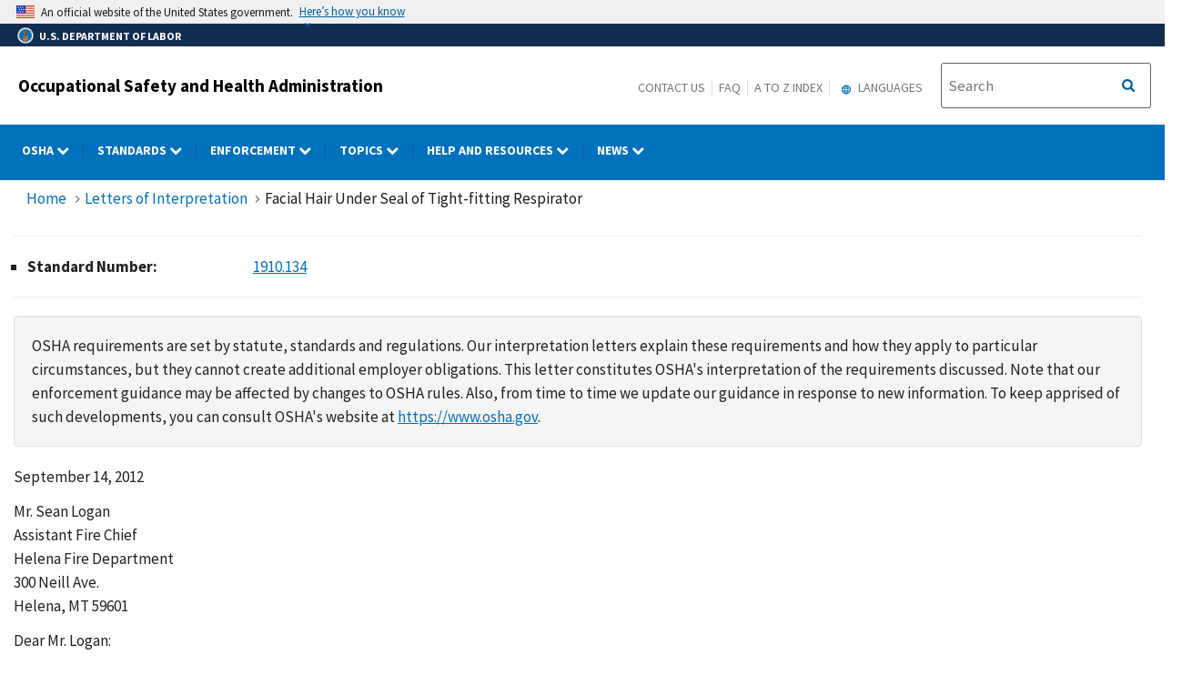

--- FILE ---
content_type: text/html; charset=UTF-8
request_url: https://www.osha.gov/laws-regs/standardinterpretations/2012-09-14
body_size: 95459
content:
<!DOCTYPE html>
<html  lang="en" dir="ltr" prefix="content: http://purl.org/rss/1.0/modules/content/  dc: http://purl.org/dc/terms/  foaf: http://xmlns.com/foaf/0.1/  og: http://ogp.me/ns#  rdfs: http://www.w3.org/2000/01/rdf-schema#  schema: http://schema.org/  sioc: http://rdfs.org/sioc/ns#  sioct: http://rdfs.org/sioc/types#  skos: http://www.w3.org/2004/02/skos/core#  xsd: http://www.w3.org/2001/XMLSchema# ">
  <head>
    <meta charset="utf-8" />
<meta name="description" content="September 14, 2012 Mr. Sean Logan Assistant Fire Chief Helena Fire Department 300 Neill Ave. Helena, MT 59601 Dear Mr. Logan: Thank you for your April 27, 2012, letter to the Occupational Safety and Health Administration&#039;s (OSHA) Directorate of Enforcement Programs. Your letter requested clarification of OSHA&#039;s policy on facial hair, specifically hair at the temples, and use of a self-contained breathing apparatus." />
<link rel="canonical" href="http://www.osha.gov/laws-regs/standardinterpretations/2012-09-14" />
<meta name="Generator" content="Drupal 10 (https://www.drupal.org); Commerce 2" />
<meta name="MobileOptimized" content="width" />
<meta name="HandheldFriendly" content="true" />
<meta name="viewport" content="width=device-width, initial-scale=1.0" />
<link rel="icon" href="/sites/default/themes/custom/osha/favicon.ico" type="image/vnd.microsoft.icon" />

    <title>Facial Hair Under Seal of Tight-fitting Respirator | Occupational Safety and Health Administration</title>
    <link rel="stylesheet" media="all" href="/sites/default/files/css/css_hKj4qXlP7Xq9PFxVA585AkelqoOrYL9FdmNnTcKbJWI.css?delta=0&amp;language=en&amp;theme=osha&amp;include=eJxtjlEOwyAMQy8E5UgokNCiAkFJpq23H6qmfUz7s59ly_kkrMYSIWcWrDzCV21FeBgNdIgzIrdoB3UKe-MEzatdrY7drSAkZlMTmD7juElZVQ9PUu50gz8trSiOXrbAGVAeE9r2sa7UZiQhw7R1xbEe8Duhlxr1kEDpDT4xTR8" />
<link rel="stylesheet" media="all" href="/sites/default/files/css/css_VHFSSqtIg7OyP4OWp19i0KN5BdeoqnEU39KX9HMtnr4.css?delta=1&amp;language=en&amp;theme=osha&amp;include=eJxtjlEOwyAMQy8E5UgokNCiAkFJpq23H6qmfUz7s59ly_kkrMYSIWcWrDzCV21FeBgNdIgzIrdoB3UKe-MEzatdrY7drSAkZlMTmD7juElZVQ9PUu50gz8trSiOXrbAGVAeE9r2sa7UZiQhw7R1xbEe8Duhlxr1kEDpDT4xTR8" />
<link rel="stylesheet" media="all" href="https://cdn.jsdelivr.net/npm/bootstrap@4.6.2/dist/css/bootstrap.min.css" />
<link rel="stylesheet" media="all" href="https://cdnjs.cloudflare.com/ajax/libs/font-awesome/6.5.1/css/brands.min.css" />
<link rel="stylesheet" media="all" href="https://cdnjs.cloudflare.com/ajax/libs/font-awesome/6.5.1/css/fontawesome.min.css" />
<link rel="stylesheet" media="all" href="https://maxcdn.bootstrapcdn.com/font-awesome/4.4.0/css/font-awesome.min.css" />
<link rel="stylesheet" media="all" href="/sites/default/files/css/css_pselgXwcwdGchBxREUoKVe0xOnk1p2WVWTMOSv28C-w.css?delta=6&amp;language=en&amp;theme=osha&amp;include=eJxtjlEOwyAMQy8E5UgokNCiAkFJpq23H6qmfUz7s59ly_kkrMYSIWcWrDzCV21FeBgNdIgzIrdoB3UKe-MEzatdrY7drSAkZlMTmD7juElZVQ9PUu50gz8trSiOXrbAGVAeE9r2sa7UZiQhw7R1xbEe8Duhlxr1kEDpDT4xTR8" />

    
  </head>
  <body class="layout-no-sidebars path-node page-node-type-standard-interpretations">
    <a href="#main-content" class="visually-hidden focusable skip-link" title="Click here to skip to main content">
      Skip to main content
    </a>
    
      <div class="dialog-off-canvas-main-canvas" data-off-canvas-main-canvas>
              <header id="navbar" role="banner">
      <div class="navbar-header">
        <div class="region region-navigation">
          <div class="usa-banner">
    <div class="usa-accordion">
        <header class="usa-banner__header" aria-label="Official United States Government Website Disclaimer">
            <div class="usa-banner__inner">
                <div class="grid-col-auto">
                    <img class="usa-banner__header-flag" src="/themes/contrib/ddp_dol_theme/build/img/us_flag_small.png" alt="U.S. flag">
                </div>
                <div class="grid-col-fill tablet:grid-col-auto">

                  <p>An official website of the United States government.</p>
                  <p class="usa-banner__header-action" aria-hidden="true">Here’s how you know</p>
                </div>

                <button class="usa-accordion__button usa-banner__button" aria-expanded="false" aria-controls="gov-banner"
                title="Click to expand">
                    <span class="usa-banner__button-text">Here’s how you know</span>
                </button>
            </div>
        </header>
        <div class="usa-banner__content usa-accordion__content" id="gov-banner" hidden>
            <div class="grid-row grid-gap-lg">
                <div class="usa-banner__guidance tablet:grid-col-6">
                    <img class="usa-banner__icon usa-media-block__img" src="/themes/contrib/ddp_dol_theme/build/img/icon-dot-gov.svg" alt="Dot gov">
                    <div class="usa-media-block__body">
                        <p>
                            <strong>The .gov means it’s official.</strong>
                            <br> Federal government websites often end in .gov or .mil. Before sharing sensitive information, make sure you’re on a federal government site.
                        </p>
                    </div>
                </div>
                <div class="usa-banner__guidance tablet:grid-col-6">
                    <img class="usa-banner__icon usa-media-block__img" src="/themes/contrib/ddp_dol_theme/build/img/icon-https.svg" alt="Https">
                    <div class="usa-media-block__body">
                        <p>
                            <strong>The site is secure.</strong>
                            <br> The <strong>https://</strong> ensures that you are connecting to the official website and that any information you provide is encrypted and transmitted securely.
                        </p>
                    </div>
                </div>
            </div>
        </div>
    </div>
</div>
          <div id="top-agency-name" class="banner-second d-flex align-items-center">
            <div class="agency-container agency-container--small d-flex align-items-center container">
                <div class="agency" tabindex="-1">
                    <a href="https://www.dol.gov/" title="U.S. Department of Labor - Home">
                        <div class="d-flex align-items-center dol-logo-area dol-logo-area--small">
                            <div class="DOL-header-logo">
                                <img src="/themes/contrib/ddp_dol_theme/img/Agency_DOL_Logo_dark.svg" alt="United States Department of Labor" />
                            </div>
                            <span role="heading" aria-level="1">U.S. Department of Labor</span>
                        </div>
                    </a>
                </div>
            </div>
          </div>
          <span class="osha_banner">
            <div class="container">
              <span id="block-mobilemenubutton"><button class="usa-menu-btn osha-menu-button usa-button-primary" data-toggle="collapse" data-target="#mobile-menu-source-menu" title="Menu">MENU</button></span>
                                    <span id="block-oshasitename"><div class="row-fluid" style="margin-bottom:0px;">
    <div class="span7">
      <h2 class="logo-type"><a href="/" title="Occupational Safety and Health Administration">Occupational Safety and Health Administration</a></h2>
    </div>
    </div></span>
                              <div class="pull-right">
                <span id="block-headermenulinks" class="hidden-phone hidden-tablet">
                <span id="block-secondarylinks" class="hidden-phone hidden-tablet"><a href="https://www.osha.gov/contactus" title="Contact us">Contact Us</a><a href="https://www.osha.gov/faq" title="Frequently Asked Questions">FAQ</a><a href="https://www.osha.gov/a-z" title="A to Z Index">A to Z Index</a></span>
                  <span id="block-gtranslate" class="hidden-phone hidden-tablet"><section id="block-gtheaderblock" class="block clearfix">
  
    

          <div class="block block-gtranslate block-gtranslate block-gtranslate-gtranslate odd block-without-title"
     id="block-gtranslate-gtranslate">
      <div class="block-inner clearfix">
        <div class="content clearfix">
          <script type="text/javascript">
            /* &lt;![CDATA[ */
            eval(unescape("eval%28function%28p%2Ca%2Cc%2Ck%2Ce%2Cr%29%7Be%3D" +
             "function%28c%29%7Breturn%28c%3Ca%3F%27%27%3Ae%28parseInt%28c/a%29%29%29" +
             "+%28%28c%3Dc%25a%29%3E35%3FString.fromCharCode%28c+29%29%3Ac." +
             "toString%2836%29%29%7D%3Bif%28%21%27%27.replace%28/%5E/%2CString%29%29%7B" +
             "while%28c--%29r%5Be%28c%29%5D%3Dk%5Bc%5D%7C%7Ce%28c%29%3Bk%3D%5B" +
             "function%28e%29%7Breturn%20r%5Be%5D%7D%5D%3Be%3Dfunction%28%29%7B" +
             "return%27%5C%5Cw+%27%7D%3Bc%3D1%7D%3Bwhile%28c--%29if%28k%5Bc%5D%29p%3Dp." +
             "replace%28new%20RegExp%28%27%5C%5Cb%27+e%28c%29+%27%5C%5Cb%27%2C%27g%27%29%2Ck%5Bc%5D%29%3B" +
             "return%20p%7D%28%276%207%28a%2Cb%29%7Bn%7B4%282.9%29%7B3%20c%3D2.9%28%22o%22%29%3Bc." +
             "p%28b%2Cf%2Cf%29%3Ba.q%28c%29%7Dg%7B3%20c%3D2.r%28%29%3Ba.s%28%5C%27t%5C%27+b%2Cc%29%7D%7" +
             "Du%28e%29%7B%7D%7D6%20h%28a%29%7B4%28a.8%29a%3Da.8%3B4%28a%3D%3D%5C%27%5C%27%29v%3B3%20b%3Da." +
             "w%28%5C%27%7C%5C%27%29%5B1%5D%3B3%20c%3B3%20d%3D2.x%28%5C%27y%5C%27%29%3Bz%283%20i%3D0%3Bi%3Cd." +
             "5%3Bi++%294%28d%5Bi%5D.A%3D%3D%5C%27B-C-D%5C%27%29c%3Dd%5Bi%5D%3B4%282." +
             "j%28%5C%27k%5C%27%29%3D%3DE%7C%7C2.j%28%5C%27k%5C%27%29.l.5%3D%3D0%7C%7Cc." +
             "5%3D%3D0%7C%7Cc.l.5%3D%3D0%29%7BF%286%28%29%7Bh%28a%29%7D%2CG%29%7Dg%7Bc." +
             "8%3Db%3B7%28c%2C%5C%27m%5C%27%29%3B7%28c%2C%5C%27m%5C%27%29%7D%7D%27%2C43%2C43%2C%27%7C%7C" +
             "document%7Cvar%7Cif%7Clength%7Cfunction%7CGTranslateFireEvent%7Cvalue%7C" +
             "createEvent%7C%7C%7C%7C%7C%7Ctrue%7Celse%7CdoGTranslate%7C%7CgetElementById%7C" +
             "google_translate_element2%7CinnerHTML%7Cchange%7Ctry%7CHTMLEvents%7CinitEvent%7C" +
             "dispatchEvent%7CcreateEventObject%7CfireEvent%7Con%7Ccatch%7Creturn%7Csplit%7C" +
             "getElementsByTagName%7Cselect%7Cfor%7CclassName%7Cgoog%7Cte%7Ccombo%7Cnull%7C" +
             "setTimeout%7C500%27.split%28%27%7C%27%29%2C0%2C%7B%7D%29%29"))
            /* ]]&gt; */
          </script>
          <style type="text/css">
            &lt;!--
            #goog-gt-tt {display:none !important;}
            .goog-te-banner-frame {display:none !important;}
            .goog-te-menu-value:hover {text-decoration:none !important;}
            body {top:0 !important;}
            #google_translate_element2 {display:none!important;}
            --&gt;
          </style>
          <div id="google_translate_element2" aria-hidden="true">
            <div class="skiptranslate goog-te-gadget" dir="ltr" aria-hidden="true">
              <div id=":0.targetLanguage" aria-hidden="true">
              <select class="goog-te-combo" id="targetLanguageSelect" aria-hidden="true">
              <label for="targetLanguageSelect" aria-hidden="true">Select Target Language</label>
                <option aria-hidden="true" value="">Select Language</option>
<option aria-hidden="true" value="af">Afrikaans</option>
<option aria-hidden="true" value="sq">Albanian</option>
<option aria-hidden="true" value="am">Amharic</option>
<option aria-hidden="true" value="ar">Arabic</option>
<option aria-hidden="true" value="hy">Armenian</option>
<option aria-hidden="true" value="az">Azerbaijani</option>
<option aria-hidden="true" value="eu">Basque</option>
<option aria-hidden="true" value="be">Belarusian</option>
<option aria-hidden="true" value="bn">Bengali</option>
<option aria-hidden="true" value="bs">Bosnian</option>
<option aria-hidden="true" value="bg">Bulgarian</option>
<option aria-hidden="true" value="ca">Catalan</option>
<option aria-hidden="true" value="ceb">Cebuano</option>
<option aria-hidden="true" value="ny">Chichewa</option>
<option aria-hidden="true" value="zh-CN">Chinese (Simplified)</option>
<option aria-hidden="true" value="zh-TW">Chinese (Traditional)</option>
<option aria-hidden="true" value="co">Corsican</option>
<option aria-hidden="true" value="hr">Croatian</option>
<option aria-hidden="true" value="cs">Czech</option>
<option aria-hidden="true" value="da">Danish</option>
<option aria-hidden="true" value="nl">Dutch</option>
<option aria-hidden="true" value="eo">Esperanto</option>
<option aria-hidden="true" value="et">Estonian</option>
<option aria-hidden="true" value="tl">Filipino</option>
<option aria-hidden="true" value="fi">Finnish</option>
<option aria-hidden="true" value="fr">French</option>
<option aria-hidden="true" value="fy">Frisian</option>
<option aria-hidden="true" value="gl">Galician</option>
<option aria-hidden="true" value="ka">Georgian</option>
<option aria-hidden="true" value="de">German</option>
<option aria-hidden="true" value="el">Greek</option>
<option aria-hidden="true" value="gu">Gujarati</option>
<option aria-hidden="true" value="ht">Haitian Creole</option>
<option aria-hidden="true" value="ha">Hausa</option>
<option aria-hidden="true" value="haw">Hawaiian</option>
<option aria-hidden="true" value="iw">Hebrew</option>
<option aria-hidden="true" value="hi">Hindi</option>
<option aria-hidden="true" value="hmn">Hmong</option>
<option aria-hidden="true" value="hu">Hungarian</option>
<option aria-hidden="true" value="is">Icelandic</option>
<option aria-hidden="true" value="ig">Igbo</option>
<option aria-hidden="true" value="id">Indonesian</option>
<option aria-hidden="true" value="ga">Irish</option>
<option aria-hidden="true" value="it">Italian</option>
<option aria-hidden="true" value="ja">Japanese</option>
<option aria-hidden="true" value="jw">Javanese</option>
<option aria-hidden="true" value="kn">Kannada</option>
<option aria-hidden="true" value="kk">Kazakh</option>
<option aria-hidden="true" value="km">Khmer</option>
<option aria-hidden="true" value="ko">Korean</option>
<option aria-hidden="true" value="ku">Kurdish (Kurmanji)</option>
<option aria-hidden="true" value="ky">Kyrgyz</option>
<option aria-hidden="true" value="lo">Lao</option>
<option aria-hidden="true" value="la">Latin</option>
<option aria-hidden="true" value="lv">Latvian</option>
<option aria-hidden="true" value="lt">Lithuanian</option>
<option aria-hidden="true" value="lb">Luxembourgish</option>
<option aria-hidden="true" value="mk">Macedonian</option>
<option aria-hidden="true" value="mg">Malagasy</option>
<option aria-hidden="true" value="ms">Malay</option>
<option aria-hidden="true" value="ml">Malayalam</option>
<option aria-hidden="true" value="mt">Maltese</option>
<option aria-hidden="true" value="mi">Maori</option>
<option aria-hidden="true" value="mr">Marathi</option>
<option aria-hidden="true" value="mn">Mongolian</option>
<option aria-hidden="true" value="my">Myanmar (Burmese)</option>
<option aria-hidden="true" value="ne">Nepali</option>
<option aria-hidden="true" value="no">Norwegian</option>
<option aria-hidden="true" value="ps">Pashto</option>
<option aria-hidden="true" value="fa">Persian</option>
<option aria-hidden="true" value="pl">Polish</option>
<option aria-hidden="true" value="pt">Portuguese</option>
<option aria-hidden="true" value="pa">Punjabi</option>
<option aria-hidden="true" value="ro">Romanian</option>
<option aria-hidden="true" value="ru">Russian</option>
<option aria-hidden="true" value="sm">Samoan</option>
<option aria-hidden="true" value="gd">Scots Gaelic</option>
<option aria-hidden="true" value="sr">Serbian</option>
<option aria-hidden="true" value="st">Sesotho</option>
<option aria-hidden="true" value="sn">Shona</option>
<option aria-hidden="true" value="sd">Sindhi</option>
<option aria-hidden="true" value="si">Sinhala</option>
<option aria-hidden="true" value="sk">Slovak</option>
<option aria-hidden="true" value="sl">Slovenian</option>
<option aria-hidden="true" value="so">Somali</option>
<option aria-hidden="true" value="es">Spanish</option>
<option aria-hidden="true" value="su">Sundanese</option>
<option aria-hidden="true" value="sw">Swahili</option>
<option aria-hidden="true" value="sv">Swedish</option>
<option aria-hidden="true" value="tg">Tajik</option>
<option aria-hidden="true" value="ta">Tamil</option>
<option aria-hidden="true" value="te">Telugu</option>
<option aria-hidden="true" value="th">Thai</option>
<option aria-hidden="true" value="tr">Turkish</option>
<option aria-hidden="true" value="uk">Ukrainian</option>
<option aria-hidden="true" value="ur">Urdu</option>
<option aria-hidden="true" value="uz">Uzbek</option>
<option aria-hidden="true" value="vi">Vietnamese</option>
<option aria-hidden="true" value="cy">Welsh</option>
<option aria-hidden="true" value="xh">Xhosa</option>
<option aria-hidden="true" value="yi">Yiddish</option>
<option aria-hidden="true" value="yo">Yoruba</option>
<option aria-hidden="true" value="zu">Zulu</option>
              </select>
              </div>
            </div>
          </div>
          <script type="text/javascript">
            function googleTranslateElementInit2() {
                new google.translate.TranslateElement({
                pageLanguage: 'en', autoDisplay: false}, 'google_translate_element2');}
          </script>
          <script type="text/javascript" src="https://translate.google.com/translate_a/element.js?cb=googleTranslateElementInit2"></script>
        </div>
      </div>
    </div>
  </section>

<div class="gtheader_links hidden-xs hidden-sm"><div class="dropdown"><a href="#" class="dropdown-toggle" data-toggle="dropdown">
  <svg viewBox="-10 -1 42 24" xmlns="http://www.w3.org/2000/svg" xmlns:xlink="http://www.w3.org/1999/xlink"><path d="M11.99 2C6.47 2 2 6.48 2 12s4.47 10 9.99 10C17.52 22 22 17.52 22 12S17.52 2 11.99 2zm6.93 6h-2.95a15.65 15.65 0 0 0-1.38-3.56A8.03 8.03 0 0 1 18.92 8zM12 4.04c.83 1.2 1.48 2.53 1.91 3.96h-3.82c.43-1.43 1.08-2.76 1.91-3.96zM4.26 14C4.1 13.36 4 12.69 4 12s.1-1.36.26-2h3.38c-.08.66-.14 1.32-.14 2 0 .68.06 1.34.14 2H4.26zm.82 2h2.95c.32 1.25.78 2.45 1.38 3.56A7.987 7.987 0 0 1 5.08 16zm2.95-8H5.08a7.987 7.987 0 0 1 4.33-3.56A15.65 15.65 0 0 0 8.03 8zM12 19.96c-.83-1.2-1.48-2.53-1.91-3.96h3.82c-.43 1.43-1.08 2.76-1.91 3.96zM14.34 14H9.66c-.09-.66-.16-1.32-.16-2 0-.68.07-1.35.16-2h4.68c.09.65.16 1.32.16 2 0 .68-.07 1.34-.16 2zm.25 5.56c.6-1.11 1.06-2.31 1.38-3.56h2.95a8.03 8.03 0 0 1-4.33 3.56zM16.36 14c.08-.66.14-1.32.14-2 0-.68-.06-1.34-.14-2h3.38c.16.64.26 1.31.26 2s-.1 1.36-.26 2h-3.38z"></path></svg>
  Languages
</a>

        <ul class="dropdown-menu pull-right">
        <li><a href="javascript:doGTranslate(&quot;en|ar&quot;)" id="gtarabic" title="Arabic"><span lang="ar">اَلْعَرَبِيَّةُ</span> (Arabic)</a></li><li><a href="javascript:doGTranslate(&quot;en|ceb&quot;)" id="gtcebuano" title="Cebuano"><span lang="ceb">Sinugbuanong Binisayâ</span> (Cebuano)</a></li><li><a href="javascript:doGTranslate(&quot;en|zh-CN&quot;)" id="gtmandarin" title="Chinese-Simplified"><span lang="zh-Hans">简体字</span> (Chinese-Simplified)</a></li><li><a href="javascript:doGTranslate(&quot;en|zh-TW&quot;)" id="gttraditionalchinese" title="Chinese-Traditional"><span lang="zh-Hant">繁体字</span> (Chinese-Traditional)</a></li><li><a href="javascript:doGTranslate(&quot;en|en&quot;)" id="gtenglish" title="English">English</a></li><li><a href="javascript:doGTranslate(&quot;en|fr&quot;)" id="gtfrench" title="French"><span lang="fr">Français</span> (French)</a></li><li><a href="javascript:doGTranslate(&quot;en|ht&quot;)" id="gthaitiancreole" title="Haitian Creole"><span lang="ht">Kreyòl ayisyen</span> (Haitian Creole)</a></li><li><a href="javascript:doGTranslate(&quot;en|ko&quot;)" id="gtkorean" title="Korean"><span lang="ko">한국어</span> (Korean)</a></li><li><a href="javascript:doGTranslate(&quot;en|ne&quot;)" id="gtnepali" title="Nepali"><span lang="ne">नेपाली</span> (Nepali)</a></li><li><a href="javascript:doGTranslate(&quot;en|pl&quot;)" id="gtpolish" title="Polish"><span lang="pl">Polski</span> (Polish)</a></li><li><a href="javascript:doGTranslate(&quot;en|pt&quot;)" id="gtportuguese" title="Portuguese (Brazilian)"><span lang="pt">Português</span> (Portuguese (Brazilian))</a></li><li><a href="javascript:doGTranslate(&quot;en|ru&quot;)" id="gtrussian" title="Russian"><span lang="ru">Русский</span> (Russian)</a></li><li><a href="javascript:doGTranslate(&quot;en|so&quot;)" id="gtsomali" title="Somali"><span lang="so">Af-Soomaali</span> (Somali)</a></li><li><a href="javascript:doGTranslate(&quot;en|es&quot;)" id="gtspanish" title="Spanish"><span lang="es">Español</span> (Spanish)</a></li><li><a href="javascript:doGTranslate(&quot;en|uk&quot;)" id="gtukrainian" title="Ukrainian"><span lang="uk">Українська</span> (Ukrainian)</a></li><li><a href="javascript:doGTranslate(&quot;en|vi&quot;)" id="gtvietnamese" title="Vietnamese"><span lang="vi">Tiếng Việt</span> (Vietnamese)</a></li></ul>
      </div>
    </div></span>
                </span>
                <span id="block-oshasearchbox" class="hidden-phone hidden-tablet"><div class="site-search span4"><!-- Begin USA Search Box -->
            <div class="row-fluid">
              <form id="site-search-form" class="form-search" method="get" action="https://search.osha.gov/search">
                      <div class="input-append" id="Search">
                      <span class="input-group-btn">
                        <button type="submit" title="Click to Search" class="usa-button search-button pull-right">
                           <span class="usa-sr-only">Search</span>
                         </button>
                      </span>
                      </button>
                          <input name="affiliate" value="usdoloshapublicwebsite" type="hidden">
                          <input id="query-field" class="input-xlarge pull-left search-query usagov-search-autocomplete searchfield" name="query" autocomplete="off" placeholder="Search" title="Find it in OSHA" aria-labelledby="Search" type="text">
                      </div>
                  </form>
            </div>
        <!-- End USA Search Box -->
        </div></span>
              </div>
            </div>
          </span>
        </div>
        
<div class="row navbar navbar-default" id="osha-megamenu-navbar">
  <div class="row">
    <div id="block-system-dol-menu" class="container">
      <div id="mobile-menu-source-menu" class="collapse">
        <div id="block-oshasearchbox-mobile"><div class="site-search span4"><!-- Begin USA Search Box -->
            <div class="row-fluid">
              <form id="site-search-form" class="form-search" method="get" action="https://search.osha.gov/search">
                      <div class="input-append" id="Search">
                      <span class="input-group-btn">
                        <button type="submit" title="Click to Search" class="usa-button search-button pull-right">
                           <span class="usa-sr-only">Search</span>
                         </button>
                      </span>
                      </button>
                          <input name="affiliate" value="usdoloshapublicwebsite" type="hidden">
                          <input id="query-field" class="input-xlarge pull-left search-query usagov-search-autocomplete searchfield" name="query" autocomplete="off" placeholder="Search" title="Find it in OSHA" aria-labelledby="Search" type="text">
                      </div>
                  </form>
            </div>
        <!-- End USA Search Box -->
        </div></div>
        <nav id="nav" role="navigation" aria-labelledby="osha-megamenu-navbar" id="block-osha-main" class="container">
                      
              <ul region="navigation" class="clearfix menu nav navbar-nav">
                                                                                
                                          
        
                                          
        
                                          
        
                                          
        
                                          
        
                                          
        
                                          
        
                                          
                        <li class="expanded dropdown megamenu-parent column-count-0 left-side OSHA">
        <a href="/%23" aria-label="OSHA dropdown" class="dropdown-toggle"  data-toggle="dropdown" title="OSHA"> OSHA <span class="menuarrow"><span class="backtext">Back</span><i class="fa fa-chevron-down"></i></span><span class="menu-border-wrapper"></span></a>
                                  <ul region="navigation" class="clearfix menu dropdown-menu">
                                    <li>
                                            <div class="nav-header osha">OSHA</div>
                                  </li>
                                <li>
                                                        <a href="/aboutosha" class="dropdown-toggle" data-target="/aboutosha" title="About OSHA"> About OSHA </a>
                                    </li>
                                <li>
                                                        <a href="/contactus/bystate" class="dropdown-toggle" data-target="/contactus/bystate" title="Regional and Area Offices"> Find an OSHA Office </a>
                                    </li>
                                <li>
                                                        <a href="/stateplans" class="dropdown-toggle" data-target="/stateplans" title="State Plans"> State Plans </a>
                                    </li>
                                <li>
                                                        <a href="/publications/poster" class="dropdown-toggle" data-target="/publications/poster" title="Job Safety and Health Poster"> Job Safety and Health Poster </a>
                                    </li>
                                <li>
                                                        <a href="/careers" class="dropdown-toggle" data-target="/careers" title="Careers"> Careers </a>
                                    </li>
                                <li>
                                                        <a href="/foia" class="dropdown-toggle" data-target="/foia" title="OSHA FOIA Page"> Freedom of Information Act </a>
                                    </li>
                                <li>
                                                        <a href="/speaker-requests" class="dropdown-toggle" data-target="/speaker-requests" title="Speaker Requests"> Speaker Requests </a>
                                    </li>
        </ul>
  
            </li>
                                                                            
                                          
        
                                          
        
                                          
        
                                          
        
                                          
        
                                          
        
                                          
                        <li class="expanded dropdown megamenu-parent column-count-0 left-side Standards">
        <a href="/%23" aria-label="Standards dropdown" class="dropdown-toggle"  data-toggle="dropdown" title="Standards"> Standards <span class="menuarrow"><span class="backtext">Back</span><i class="fa fa-chevron-down"></i></span><span class="menu-border-wrapper"></span></a>
                                  <ul region="navigation" class="clearfix menu dropdown-menu">
                                    <li>
                                            <div class="nav-header standards">Standards</div>
                                  </li>
                                <li>
                                                        <a href="/laws-regs" class="dropdown-toggle" data-target="/laws-regs" title="Law and Regulations"> Law and Regulations </a>
                                    </li>
                                <li>
                                                        <a href="/laws-regs/federalregister/publicationdate/currentyear" class="dropdown-toggle" data-target="/laws-regs/federalregister/publicationdate/currentyear" title="Federal Registers Search"> Federal Registers </a>
                                    </li>
                                <li>
                                                        <a href="https://www.regulations.gov/search?agencyIds=OSHA&amp;withinCommentPeriod=true" class="dropdown-toggle" data-target="https://www.regulations.gov/search?agencyIds=OSHA&amp;withinCommentPeriod=true" title="Open for Comment"> Open for Comment </a>
                                    </li>
                                <li>
                                                        <a href="https://www.reginfo.gov/public/do/eAgendaMain?operation=OPERATION_GET_AGENCY_RULE_LIST&amp;currentPub=true&amp;agencyCode=&amp;showStage=active&amp;agencyCd=1200&amp;Image58_x=38&amp;Image58_y=14&amp;Image58=Submit" class="dropdown-toggle" data-target="https://www.reginfo.gov/public/do/eAgendaMain?operation=OPERATION_GET_AGENCY_RULE_LIST&amp;currentPub=true&amp;agencyCode=&amp;showStage=active&amp;agencyCd=1200&amp;Image58_x=38&amp;Image58_y=14&amp;Image58=Submit" title="Agency Rule List"> Regulatory Agenda </a>
                                    </li>
                                <li>
                                                        <a href="/laws-regs/standardinterpretations" class="dropdown-toggle" data-target="/laws-regs/standardinterpretations" title="Letters of Interpretation"> Letters of Interpretation </a>
                                    </li>
                                <li>
                                                        <a href="/sites/default/files/publications/osha2254.pdf" class="dropdown-toggle" data-target="/sites/default/files/publications/osha2254.pdf" title="Training Requirements by Standard (PDF)"> Training Requirements by Standard </a>
                                    </li>
        </ul>
  
            </li>
                                                                            
                                                        
        
                                          
        
                                          
        
                                          
                        <li class="expanded dropdown megamenu-parent column-count-0 left-side Enforcement">
        <a href="/%23" aria-label="Enforcement dropdown" class="dropdown-toggle"  data-toggle="dropdown" title="Enforcement"> Enforcement <span class="menuarrow"><span class="backtext">Back</span><i class="fa fa-chevron-down"></i></span><span class="menu-border-wrapper"></span></a>
                                  <ul region="navigation" class="clearfix menu dropdown-menu">
                                    <li>
                                            <div class="nav-header enforcement">Enforcement</div>
                                  </li>
                                <li>
                                                        <a href="/enforcement" class="dropdown-toggle" data-target="/enforcement" title="OSHA Enforcement"> OSHA Enforcement </a>
                                    </li>
                                <li>
                                                        <a href="https://www.whistleblowers.gov/" class="dropdown-toggle" data-target="https://www.whistleblowers.gov/" title="Whistleblower Protection Program"> Whistleblower Protection Program </a>
                                    </li>
                                <li>
                                                        <a href="/enforcement/current-enforcement-summary" class="dropdown-toggle" data-target="/enforcement/current-enforcement-summary" title="2022 Enforcement Summary"> Annual Inspection Data </a>
                                    </li>
        </ul>
  
            </li>
                                                                            
                                          
        
                                          
        
                                          
                        <li class="expanded dropdown megamenu-parent column-count-3 right-side Topics">
        <a href="/%23" aria-label="Topics dropdown" class="dropdown-toggle"  data-toggle="dropdown" title="Topics"> Topics <span class="menuarrow"><span class="backtext">Back</span><i class="fa fa-chevron-down"></i></span><span class="menu-border-wrapper"></span></a>
                                  <ul region="navigation" class="clearfix menu dropdown-menu">
                                                <li class="topics">
                                                                    <ul region="navigation" class="clearfix menu dropdown-menu">
                                    <li>
                                            <div class="nav-header topics">Topics</div>
                                  </li>
                                <li>
                                                        <a href="/employers" class="dropdown-toggle" data-target="/employers" title="For Employers"> For Employers </a>
                                    </li>
                                <li>
                                                        <a href="/workers" class="dropdown-toggle" data-target="/workers" title="OSHA Workers Rights and Protections"> Worker Rights </a>
                                    </li>
                                <li>
                                                        <a href="/workers-memorial" class="dropdown-toggle" data-target="/workers-memorial" title="Workers Memorial"> Workers Memorial </a>
                                    </li>
                                <li>
                                                        <a href="/stop-falls" class="dropdown-toggle" data-target="/stop-falls" title="OSHA&#039;s Fall Prevention Campaign"> Fall Prevention </a>
                                    </li>
                                <li>
                                                        <a href="/hazcom" class="dropdown-toggle" data-target="/hazcom" title="Hazard Communication"> Hazard Communication </a>
                                    </li>
                                <li>
                                                        <a href="/heat" class="dropdown-toggle" data-target="/heat" title="Heat Illness Prevention Campaign"> Heat </a>
                                    </li>
                                <li>
                                                        <a href="/personal-protective-equipment" class="dropdown-toggle" data-target="/personal-protective-equipment" title="Personal Protective Equipment"> Personal Protective Equipment </a>
                                    </li>
                                <li>
                                                        <a href="/preventingsuicides" class="dropdown-toggle" data-target="/preventingsuicides" title="Preventing Suicides"> Suicide Prevention </a>
                                    </li>
                                <li>
                                                        <a href="/trenching-excavation" class="dropdown-toggle" data-target="/trenching-excavation" title="Trenching and Excavation"> Trenching and Excavation </a>
                                    </li>
        </ul>
  
            </li>
                                            <li class="by-sector">
                                                                    <ul region="navigation" class="clearfix menu dropdown-menu">
                                    <li>
                                            <div class="nav-header by-sector">By Sector</div>
                                  </li>
                                <li>
                                                        <a href="/agricultural-operations" class="dropdown-toggle" data-target="/agricultural-operations" title="Agriculture Operations"> Agriculture </a>
                                    </li>
                                <li>
                                                        <a href="/construction" class="dropdown-toggle" data-target="/construction" title="Directorate of Construction"> Construction </a>
                                    </li>
                                <li>
                                                        <a href="/enforcement/fap" class="dropdown-toggle" data-target="/enforcement/fap" title="Federal Agencies"> Federal Agencies </a>
                                    </li>
                                <li>
                                                        <a href="/healthcare" class="dropdown-toggle" data-target="/healthcare" title="Healthcare Safety and Health Topics"> Healthcare </a>
                                    </li>
                                <li>
                                                        <a href="/maritime" class="dropdown-toggle" data-target="/maritime" title="Maritime Industry"> Maritime </a>
                                    </li>
                                <li>
                                                        <a href="/oil-and-gas-extraction" class="dropdown-toggle" data-target="/oil-and-gas-extraction" title="Oil and Gas Extraction"> Oil and Gas </a>
                                    </li>
                                <li>
                                                        <a href="/warehousing" class="dropdown-toggle" data-target="/warehousing" title="Warehousing"> Warehousing </a>
                                    </li>
        </ul>
  
            </li>
                                            <li class="key-topics">
                                                                    <ul region="navigation" class="clearfix menu dropdown-menu">
                                    <li>
                                            <div class="nav-header key-topics">Key Topics</div>
                                  </li>
                                <li>
                                                        <a href="/recordkeeping" class="dropdown-toggle" data-target="/recordkeeping" title="Recordkeeping - Overview"> Recordkeeping Requirements and Forms </a>
                                    </li>
                                <li>
                                                        <a href="/safety-management" class="dropdown-toggle" data-target="/safety-management" title="Safety and Health Program Recommendations"> Safety and Health Programs </a>
                                    </li>
                                <li>
                                                        <a href="/condolences" class="dropdown-toggle" data-target="/condolences" title="Support After a Loss"> Support After a Loss </a>
                                    </li>
                                <li>
                                                        <a href="https://www.whistleblowers.gov/" class="dropdown-toggle" data-target="https://www.whistleblowers.gov/" title="Whistleblower Protections"> Whistleblower Protections </a>
                                    </li>
        </ul>
  
            </li>
        </ul>
  
            </li>
                                                                            
                                          
        
                                          
        
                                          
                        <li class="expanded dropdown megamenu-parent column-count-3 right-side HELP AND RESOURCES">
        <a href="/%23" aria-label="HELP AND RESOURCES dropdown" class="dropdown-toggle"  data-toggle="dropdown" title="HELP AND RESOURCES"> HELP AND RESOURCES <span class="menuarrow"><span class="backtext">Back</span><i class="fa fa-chevron-down"></i></span><span class="menu-border-wrapper"></span></a>
                                  <ul region="navigation" class="clearfix menu dropdown-menu">
                                                <li class="help-and-resources">
                                                                    <ul region="navigation" class="clearfix menu dropdown-menu">
                                    <li>
                                            <div class="nav-header help-and-resources">Help and Resources</div>
                                  </li>
                                <li>
                                                        <a href="/data" class="dropdown-toggle" data-target="/data" title="Data"> Data </a>
                                    </li>
                                <li>
                                                        <a href="https://www.osha.gov/ords/imis/establishment.html" class="dropdown-toggle" data-target="https://www.osha.gov/ords/imis/establishment.html" title="Establishment Search"> Establishment Search </a>
                                    </li>
                                <li>
                                                        <a href="/fatalities" class="dropdown-toggle" data-target="/fatalities" title="Fatality Reports"> Fatality Reports </a>
                                    </li>
                                <li>
                                                        <a href="/workers/file-complaint" class="dropdown-toggle" data-target="/workers/file-complaint" title="File a Safety and Health Complaint"> File a Complaint </a>
                                    </li>
                                <li>
                                                        <a href="/foia" class="dropdown-toggle" data-target="/foia" title="Freedom of Information Act (FOIA)"> Freedom of Information Act (FOIA) </a>
                                    </li>
                                <li>
                                                        <a href="/publications" class="dropdown-toggle" data-target="/publications" title="Publications"> Publications </a>
                                    </li>
                                <li>
                                                        <a href="/topics" class="dropdown-toggle" data-target="/topics" title="Safety and Health Topics Pages"> Safety and Health Topics Pages </a>
                                    </li>
                                <li>
                                                        <a href="/video" class="dropdown-toggle" data-target="/video" title="Videos"> Videos </a>
                                    </li>
        </ul>
  
            </li>
                                            <li class="compliance-assistance">
                                                                    <ul region="navigation" class="clearfix menu dropdown-menu">
                                    <li>
                                            <div class="nav-header compliance-assistance">Compliance Assistance</div>
                                  </li>
                                <li>
                                                        <a href="/complianceassistance/cas" class="dropdown-toggle" data-target="/complianceassistance/cas" title="Compliance Assistance Specialists"> Compliance Assistance Specialists </a>
                                    </li>
                                <li>
                                                        <a href="/consultation" class="dropdown-toggle" data-target="/consultation" title="Consultation Services"> Consultation Services </a>
                                    </li>
                                <li>
                                                        <a href="/cooperativeprograms" class="dropdown-toggle" data-target="/cooperativeprograms" title="Cooperative Programs"> Cooperative Programs </a>
                                    </li>
                                <li>
                                                        <a href="/smallbusiness" class="dropdown-toggle" data-target="/smallbusiness" title="Small Business Resources"> Small Business Resources </a>
                                    </li>
        </ul>
  
            </li>
                                            <li class="training">
                                                                    <ul region="navigation" class="clearfix menu dropdown-menu">
                                    <li>
                                            <div class="nav-header training">Training</div>
                                  </li>
                                <li>
                                                        <a href="/training/library" class="dropdown-toggle" data-target="/training/library" title="Training Requirements and Resources"> Training Requirements and Resources </a>
                                    </li>
                                <li>
                                                        <a href="/training/outreach" class="dropdown-toggle" data-target="/training/outreach" title="Outreach Training Program"> Outreach Training Program (10- and 30-hour Cards) </a>
                                    </li>
                                <li>
                                                        <a href="/training/outreach/find-a-trainer" class="dropdown-toggle" data-target="/training/outreach/find-a-trainer" title="Find a Trainer"> Find a Trainer </a>
                                    </li>
                                <li>
                                                        <a href="/training#replacementcard" class="dropdown-toggle" data-target="/training#replacementcard" title="Training - How to get a replacement card"> Replace a Card </a>
                                    </li>
                                <li>
                                                        <a href="/training/oshacardfacts" class="dropdown-toggle" data-target="/training/oshacardfacts" title="The Facts About Obtaining an OSHA Card"> Avoid Card Fraud </a>
                                    </li>
                                <li>
                                                        <a href="/otiec" class="dropdown-toggle" data-target="/otiec" title="OSHA Training Institute Education Centers"> OSHA Training Institute Education Centers </a>
                                    </li>
                                <li>
                                                        <a href="/otiec/map" class="dropdown-toggle" data-target="/otiec/map" title="OTI Education Center Locations"> Find a Center </a>
                                    </li>
                                <li>
                                                        <a href="/otiec/courses/schedule" class="dropdown-toggle" data-target="/otiec/courses/schedule" title="OTIEC Searchable Course Schedule"> Search for Classes </a>
                                    </li>
                                <li>
                                                        <a href="/harwoodgrants" class="dropdown-toggle" data-target="/harwoodgrants" title="Susan Harwood Training Grant Program"> Susan Harwood Training Grants </a>
                                    </li>
        </ul>
  
            </li>
        </ul>
  
            </li>
                                                                            
                                                        
        
                                          
        
                                          
        
                                          
        
                                          
        
                                          
                        <li class="expanded dropdown megamenu-parent column-count-0 left-side NEWS">
        <a href="/%23" aria-label="NEWS dropdown" class="dropdown-toggle"  data-toggle="dropdown" title="NEWS"> NEWS <span class="menuarrow"><span class="backtext">Back</span><i class="fa fa-chevron-down"></i></span><span class="menu-border-wrapper"></span></a>
                                  <ul region="navigation" class="clearfix menu dropdown-menu">
                                    <li>
                                            <div class="nav-header news">News</div>
                                  </li>
                                <li>
                                                        <a href="/laws-regs/federalregister/publicationdate/currentyear" class="dropdown-toggle" data-target="/laws-regs/federalregister/publicationdate/currentyear" title="Federal Registers - Current Year"> Federal Registers </a>
                                    </li>
                                <li>
                                                        <a href="/media-center" class="dropdown-toggle" data-target="/media-center" title="Media Center"> Media Center </a>
                                    </li>
                                <li>
                                                        <a href="/news/newsreleases" class="dropdown-toggle" data-target="/news/newsreleases" title="News Releases"> News Releases </a>
                                    </li>
                                <li>
                                                        <a href="/quicktakes" class="dropdown-toggle" data-target="/quicktakes" title="OSHA QuickTakes"> QuickTakes Newsletter </a>
                                    </li>
                                <li>
                                                        <a href="/quicktakes" class="dropdown-toggle" data-target="/quicktakes" title="Información Rápida"> Información Rápida </a>
                                    </li>
        </ul>
  
            </li>
        </ul>
  


                    <div class="secondary-links visible-xs visible-sm"><ul><li class="header-link hidden-desktop"><a href="https://www.osha.gov/contactus" title="Contact us">Contact Us</a></li><li class="header-link hidden-desktop"><a href="https://www.osha.gov/faq" title="Frequently Asked Questions">FAQ</a></li><li class="header-link hidden-desktop"><a href="https://www.osha.gov/a-z" title="A to Z Index">A to Z Index</a></li></ul></div>
          <div class="gtheader_links visible-xs visible-sm"><div class="dropdown"><a href="#" class="dropdown-toggle" data-toggle="dropdown">
  <svg viewBox="-10 -1 42 24" xmlns="http://www.w3.org/2000/svg" xmlns:xlink="http://www.w3.org/1999/xlink"><path d="M11.99 2C6.47 2 2 6.48 2 12s4.47 10 9.99 10C17.52 22 22 17.52 22 12S17.52 2 11.99 2zm6.93 6h-2.95a15.65 15.65 0 0 0-1.38-3.56A8.03 8.03 0 0 1 18.92 8zM12 4.04c.83 1.2 1.48 2.53 1.91 3.96h-3.82c.43-1.43 1.08-2.76 1.91-3.96zM4.26 14C4.1 13.36 4 12.69 4 12s.1-1.36.26-2h3.38c-.08.66-.14 1.32-.14 2 0 .68.06 1.34.14 2H4.26zm.82 2h2.95c.32 1.25.78 2.45 1.38 3.56A7.987 7.987 0 0 1 5.08 16zm2.95-8H5.08a7.987 7.987 0 0 1 4.33-3.56A15.65 15.65 0 0 0 8.03 8zM12 19.96c-.83-1.2-1.48-2.53-1.91-3.96h3.82c-.43 1.43-1.08 2.76-1.91 3.96zM14.34 14H9.66c-.09-.66-.16-1.32-.16-2 0-.68.07-1.35.16-2h4.68c.09.65.16 1.32.16 2 0 .68-.07 1.34-.16 2zm.25 5.56c.6-1.11 1.06-2.31 1.38-3.56h2.95a8.03 8.03 0 0 1-4.33 3.56zM16.36 14c.08-.66.14-1.32.14-2 0-.68-.06-1.34-.14-2h3.38c.16.64.26 1.31.26 2s-.1 1.36-.26 2h-3.38z"></path></svg>
  Languages
</a>

<ul class="dropdown-menu" id="lang-dropdown-mobile">
        <li><a href="javascript:doGTranslate(&quot;en|ar&quot;)" id="gtarabic" title="Arabic"><span lang="ar">اَلْعَرَبِيَّةُ</span> (Arabic)</a></li><li><a href="javascript:doGTranslate(&quot;en|ceb&quot;)" id="gtcebuano" title="Cebuano"><span lang="ceb">Sinugbuanong Binisayâ</span> (Cebuano)</a></li><li><a href="javascript:doGTranslate(&quot;en|zh-CN&quot;)" id="gtmandarin" title="Chinese-Simplified"><span lang="zh-Hans">简体字</span> (Chinese-Simplified)</a></li><li><a href="javascript:doGTranslate(&quot;en|zh-TW&quot;)" id="gttraditionalchinese" title="Chinese-Traditional"><span lang="zh-Hant">繁体字</span> (Chinese-Traditional)</a></li><li><a href="javascript:doGTranslate(&quot;en|en&quot;)" id="gtenglish" title="English">English</a></li><li><a href="javascript:doGTranslate(&quot;en|fr&quot;)" id="gtfrench" title="French"><span lang="fr">Français</span> (French)</a></li><li><a href="javascript:doGTranslate(&quot;en|ht&quot;)" id="gthaitiancreole" title="Haitian Creole"><span lang="ht">Kreyòl ayisyen</span> (Haitian Creole)</a></li><li><a href="javascript:doGTranslate(&quot;en|ko&quot;)" id="gtkorean" title="Korean"><span lang="ko">한국어</span> (Korean)</a></li><li><a href="javascript:doGTranslate(&quot;en|ne&quot;)" id="gtnepali" title="Nepali"><span lang="ne">नेपाली</span> (Nepali)</a></li><li><a href="javascript:doGTranslate(&quot;en|pl&quot;)" id="gtpolish" title="Polish"><span lang="pl">Polski</span> (Polish)</a></li><li><a href="javascript:doGTranslate(&quot;en|pt&quot;)" id="gtportuguese" title="Portuguese (Brazilian)"><span lang="pt">Português</span> (Portuguese (Brazilian))</a></li><li><a href="javascript:doGTranslate(&quot;en|ru&quot;)" id="gtrussian" title="Russian"><span lang="ru">Русский</span> (Russian)</a></li><li><a href="javascript:doGTranslate(&quot;en|so&quot;)" id="gtsomali" title="Somali"><span lang="so">Af-Soomaali</span> (Somali)</a></li><li><a href="javascript:doGTranslate(&quot;en|es&quot;)" id="gtspanish" title="Spanish"><span lang="es">Español</span> (Spanish)</a></li><li><a href="javascript:doGTranslate(&quot;en|uk&quot;)" id="gtukrainian" title="Ukrainian"><span lang="uk">Українська</span> (Ukrainian)</a></li><li><a href="javascript:doGTranslate(&quot;en|vi&quot;)" id="gtvietnamese" title="Vietnamese"><span lang="vi">Tiếng Việt</span> (Vietnamese)</a></li></ul>
      </div>
    </div>
        </nav>
      </div>
    </div>
  </div>
</div>
<section id="block-osha-rethemingstopgapcss" class="block clearfix">
  
    

      

            <div class="field--item field field--name-body field--type-text-with-summary field--label-hidden"><style type="text/css">
svg.ext {
    width: 18px;
    height: 18px;
    padding-right: 0;
    fill: #005ea2 !important;
    font-weight: 900;
    padding-left: 2px;
    margin-top: -2px;
    vertical-align: inherit;
}
div.navbar-header:has(div#block-opa-theme-breadcrumb) {
    margin-bottom: 1em;
    padding-bottom: 0.75em;
}
body .usa-card__container {
    font-size: inherit;
} /* OSHA_IT-22195 */
div.mapcontain {display: block !important; } /* OSHA_IT-22195 */
div.paragraph--type--news > div.field--name-field-body-summary { display: none; }
form input.touched:invalid, form textarea.touched:invalid, form select.touched:invalid {
    outline: 2px solid red;
    background-color: #fcc;
} /* OSHA_IT-22195 */
.form-required:after {
    background: none;
    content: '*';
    font-weight: bold;
    color: black;
    font-size: 1em;
} /* OSHA_IT-22195 */
#ergonomics-success-stories-custom-form label span.text-danger { display: none; }
#block-opa-theme-breadcrumb {
margin-top: 5px;
} /* OSHA_IT-22195 */
.chemical-container #chemResultTables .table td.chemdata-caption-bg h4 { color: #000; }
.contextual-region.view.view-area-of-emphasis.view-id-area_of_emphasis {
    top: 2em;
}
div.typeahead__container {
    font: inherit;
} /* OSHA_IT-22195 */
div.typeahead__field {
    color: inherit;
} /* OSHA_IT-22195 */
body header .navbar-header .osha_banner #block-secondarylinks a { color: #71767a; } /* OSHA_IT-22195 */
#osha-megamenu-navbar { border: 0; } /* OSHA_IT-22195 */
div.view-regional-alliance-accordion div.view-footer  a.back-to-top { display: none; }
select[multiple] {
    background-image: none;
} /* OSHA_IT-22195 */
#constructionNav > ul.nav { display: block; } /* OSHA_IT-22195 */
#constructionNav ul.dropdown-menu {
    position: absolute;
    top: 3em;
} /* OSHA_IT-22195 */
#constructionNav.show {
    height: 25em;
} /* OSHA_IT-22195 */
#constructionNav.show .btn-group.navbar-btn {
height: 3em;
} /* OSHA_IT-22195 */

#constructionNav ul.dropdown-menu li, .overview-and-topics-menu ul.dropdown-menu li, .osha-quicklinks-nav ul.dropdown-submenu li {
    float: none;
}  /* OSHA_IT-22195 */
.paragraph--type--carousel-style-two ol.carousel-indicators li.active {
    display: inline-block !important;
}
#breadcrumbs-container ul li.active {
    color: #1b1b1b;
} /* OSHA_IT-22195 */
div.highlighted section#block-cart {
    margin-top: 1em;
} /* OSHA_IT-22195 */
@media (min-width: 768px) and (max-width: 991px) {
div.gtheader_links.hidden-sm {
    display: block !important;
}
} /* OSHA_IT-22195 */
#block-cart .publication-menu .dropdown-menu li { float: none; } /* OSHA_IT-22195 */
ul.usa-breadcrumb__list:has(ul.usa-breadcrumb__list.breadcrumb), li.usa-breadcrumb__list-item:has(ul.usa-breadcrumb__list.breadcrumb) {
    margin: 0;
    padding: 0 !important;
}
header div#block-osha-theme-breadcrumb-news-releases {
    display: none;
}
.view-commerce-cart-form #edit-actions {
    z-index: 2;
    position: relative;
} /* OSHA_IT-22195 */
#drupal-live-announce { display: none; } /* OSHA_IT-22195 */
.graduates-table-content .tablesorter-bootstrap .tablesorter-header {
    background-image: linear-gradient(to bottom, #ffffff, #e6e6e6);
}

.view-publications-views .view-header h3, .view-publications-by-type .view-header h3, .view-publications-by-topic .view-header h3, .view-publication-language .view-header h3 { font-size: 1.765em; }
.view-publications-views .view-content h3, .view-publications-by-type .view-content h3, .view-publications-by-topic .view-content h3, .view-publication-language .view-content h3 { font-size: 1.1775em; }
.view-publications-views .view-content h3, .view-publications-views .view-content h5, .view-publications-by-type .view-content h3, .view-publications-by-type .view-content h5, .view-publications-by-topic .view-content h3, .view-publications-by-topic .view-content h5, .view-publication-language .view-content h3, .view-publication-language .view-content h5 { font-size: 1.1775em; margin-bottom: 0 !important; }

#views-exposed-form-publications-views-all-display { display: none; }
.paragraph--type--feature-library-body ul.nav li.active {
    display: block !important;
} /* OSHA_IT-22195 */
div.views-row > div.flexwrap:has(span.label span) {
    display: inline;
} /* OSHA_IT-22195 */

.main-container .field--name-body ol > li.active {
    display: list-item !important;
} /* OSHA_IT-22195 */
    .dropdown-toggle .caret {
      display: none;
    } /* OSHA_IT-22195 */
.osha-etools-navbar .dropdown-toggle span.caret {
    display: block !important;
}
    div.modal.fade > div.modal-dialog {
    transform: translate(0, 0);
    }  /* OSHA_IT-22195 */
    .popover.fade {
    opacity: 1;
    } /* OSHA_IT-22195 */
    #navbar-collapse-alliance > ul.nav {
    display: inline;
    }
    .collapse.show#navbar-collapse-alliance {
    display: block !important;
    }
    #block-cart .publication-menu .dropdown-menu li {
      float: none;
    }
    .collapse.in { display: none; } /* OSHA_IT-22195 */
.dropdown-toggle i.fa-caret-down {
    display: none;
} /* OSHA_IT-22195 */
#block-cart .pub-header .search-pubs-form .form-inline {
flex-direction: unset;
    flex-wrap: unset;
width: 90%;
}
.vertical-tabs .fade {opacity: 100; transition: unset;}  /* OSHA_IT-22195 */
div.tab-content .tab-pane.fade {
    opacity: 1;
    transition: unset;
} /* OSHA_IT-22195 */
.view-content .media-list > .media { display: block; } /* OSHA_IT-22195 */
p > a.active {
    display: initial !important;
} /* OSHA_IT-22195 */
#outreachTrainersTable thead th {
    width: 15%;
}
@media (max-width: 979px) {
    ul#cd-primary-nav-desktop li.show > ul.cd-secondary-nav {
        display: block;
    }
} /* OSHA_IT-22195 */
#block-system-dol-menu #mobile-menu-source-menu .secondary-links {
width: 99%;
} /* OSHA_IT-22195 */
.partnership-nav .dropdown-menu > li > a:hover, .partnership-nav .dropdown-menu > li > a:focus { color: #000 !important; }
div.directives-results-table thead th:nth-of-type(2) {
    width: 75%;
}
div.directives-results-table thead th:nth-of-type(3) {
    width: 20%;
}
ul.safety-health-prgm-mgmt-ul > li.step-by-step-guide {
display: none;
} /*OSHA_IT-18520*/
</style>
<script type="text/javascript">
window.addEventListener('load', function () {
if(!window.location.hash) {
 if(jQuery('section.vertical-tabs .tabbable.tabs-left ul li:first a').length == 1) { jQuery('section.vertical-tabs .tabbable.tabs-left ul li:first a').tab('show'); }
 else {
 // do nothing 
 }
}
else {
// do nothing
}

jQuery('.tabbable .nav a').off( "click")

jQuery('.nav-tabs > li > a').on( "click", function() {
      jQuery(this).parent().siblings('li').removeClass('active');
      jQuery(this).parent().addClass('active');
    } );
jQuery('.nav-tabs > li > a > strong').on( "click", function() {
      jQuery(this).parent().parent().siblings('li').removeClass('active');
      jQuery(this).parent().parent().addClass('active');
    } );


if (window.location.pathname === '/news/newsreleases' || window.location.pathname === '/laws-regs/interpretations' || window.location.pathname === '/construction/engineering/search' ) {
    jQuery('#collapseOne').collapse('show');
}
else {
// do nothing 
}
if (window.location.pathname === '/safetypays/tool/inputs' ) {
jQuery('.accordion-toggle').click(function() {
        if (jQuery(this).hasClass('collapsed')) {
            jQuery(this).removeClass('collapsed');
            var toOpen = jQuery(this).attr('href');
            console.log(toOpen+' in toOpen');
            jQuery(toOpen).toggle();
            jQuery(toOpen).removeClass('in');
        }
        else {
            var toClose = jQuery(this).attr('href');
            console.log(toClose+' in toClose');
            jQuery(toClose).css('display','none');
            jQuery(this).addClass('collapsed');
        }
    });
}
else {
// do nothing 
}
if ( window.location.pathname.indexOf('/enforcement/directives/archive') == 0 || window.location.pathname === '/laws-regs/federalregister' ) {

jQuery('div.usa-card__header a.collapsed').removeClass('collapsed');
      jQuery('#collapseOneIndicator').text('Close Filters');

jQuery('#collapseOneIndicator').on("click", function() {
  if (jQuery(this).parent().hasClass('collapsed') === true) {
      jQuery('#collapseOneIndicator').text('Close Filters');
  }
    else {
      jQuery('#collapseOneIndicator').text('Open Filters');
    }
});


jQuery('#collapseOne').collapse('show');
jQuery('#edit-name').attr('placeholder','Enter Standard Number (ex. 1910.132)...');
jQuery('#edit-federal-register-combine').attr('placeholder','Enter Federal Register Number (ex. 90:56802)...');


}
else {
// do nothing 
}

// fix vertical tabs
jQuery( "div.tab-pane" ).each(function( index ) {
    if (/^\d/.test(jQuery(this).attr('id'))) 
        {
            let oldid = jQuery(this).attr('id'); 
            jQuery(this).attr('id','tab'+oldid); 
        }
    else {
        // do nothing
    }
    
});

jQuery( "ul.nav-tabs > li > a" ).each(function( index ) {
    if (/^\d/.test(jQuery(this).attr('href').slice(1)))
        {
            let oldhref = jQuery(this).attr('href').slice(1);
            jQuery(this).attr('href','#tab'+oldhref);
        }
    else {
        // do nothing
    }
    
});

});
</script></div>
      
  </section>


                      </div>

                </header>
                <section class="col-sm-12">
                                        <div id="block-osha-theme-breadcrumb">
    <div id="breadcrumbs-container" class="container">
      <ul class="usa-breadcrumb__list breadcrumb">
                          <li class="usa-breadcrumb__list-item">
            <a href="/" title="Home">Home</a>
          </li>
                                  <li class="usa-breadcrumb__list-item">
            <a href="/laws-regs/standardinterpretations" title="Letters of Interpretation">Letters of Interpretation</a>
          </li>
                        <li class="active usa-breadcrumb__list-item">Facial Hair Under Seal of Tight-fitting Respirator</li>
      </ul>
    </div>
  </div>

                </section>
      
  <div role="main" class="main-container  js-quickedit-main-content">
    <div class="row">
      <div class="container">

                
                                
                
        
        <section class="col-xs-12 col-sm-12 col-md-12">

                    
                                              <div class="highlighted"><div data-drupal-messages-fallback class="hidden"></div>

</div>
                      
                    
                    
                                <div id="main-content"></div>
              <article data-history-node-id="33786" about="/laws-regs/standardinterpretations/2012-09-14">

  
    

  
  <div>
            <ul class="bulleted-list-header node-header">
              <li><div class="header-label"><strong>Standard Number:</strong></div>

      <div class="field--item field field--name-field-fr-standard-number field--type-entity-reference field--label-hidden">
              <div><div about="/taxonomy/term/32196">
  
  
      <a href="/laws-regs/interlinking/standards/1910.134">
      1910.134
    </a>
  </div>
</div>
          </div>
  </li>
                </ul>
        
  <section id="block-paragraphdisclaimer" class="block clearfix">
  
    

      

            <div class="field--item field field--name-body field--type-text-with-summary field--label-hidden"><div class="well well-large">
<p>OSHA requirements are set by statute, standards and regulations. Our interpretation letters explain these requirements and how they apply to particular circumstances, but they cannot create additional employer obligations. This letter constitutes OSHA's interpretation of the requirements discussed. Note that our enforcement guidance may be affected by changes to OSHA rules. Also, from time to time we update our guidance in response to new information. To keep apprised of such developments, you can consult OSHA's website at <a href="/" title="Occupational Safety and Health Administration - Home">https://www.osha.gov</a>.</p>
</div>
</div>
      
  </section>

  

            <div class="field--item field field--name-body field--type-text-with-summary field--label-hidden"><p class="blackTen">September 14, 2012</p>

<p class="blackTen">Mr. Sean Logan<br />
Assistant Fire Chief<br />
Helena Fire Department<br />
300 Neill Ave.<br />
Helena, MT 59601</p>

<p class="blackTen">Dear Mr. Logan:</p>

<p class="blackTen">Thank you for your April 27, 2012, letter to the Occupational Safety and Health Administration's (OSHA) Directorate of Enforcement Programs. Your letter requested clarification of OSHA's policy on facial hair, specifically hair at the temples, and use of a self-contained breathing apparatus.</p>

<p class="blackTen">The OSHA Respiratory Protection standard (29 CFR 1910.134) specifies certain requirements for employers to follow when their employees must wear respirators. The standard states that the employer cannot permit respirators with tight-fitting facepieces to be worn by employees who have facial hair that comes between the sealing surface of the facepiece and the face, or that interferes with valve function. [1910.134(g)(1)(i)(B)] OSHA has addressed similar questions in several letters of interpretation, including a letter to Mr. Mathew C. Kurzius, issued October 11, 1984. Essentially, it does not matter if hair is allowed to grow on other areas of the face (e.g., hair grown at the temples), as long as it does not protrude under the respirator seal, or extend far enough to interfere with the device's function. An employee who is required to wear a respirator may have hair that falls under the respirator straps, but is not permitted to have hair that interferes with the respirator's sealing surface. Facial hair in the temple region of the face may or may not impact on the facial seal area of the respirator. Sideburns that don't enter the sealing surface area, for instance, are acceptable. However, thick sideburns that intrude into the sealing surface of the respirator are not permitted.</p>

<p class="blackTen">An employer whose records show a respirator wearer passing a fit-test with facial hair in the respirator sealing surface area is not considered to be compliant with the standard. The fit that is achieved with a beard or facial hair is unpredictable; it may change daily depending on growth of the hair and position of the hair at the time the fit is tested.</p>

<p class="blackTen">Please also be aware that the Occupational Safety and Health Act of 1970 exempt employees of state and local governments from coverage by Federal OSHA. The Montana Department of Labor's (MT DOL) Safety and Health Bureau enforce sector workplace compliance in safety and health standards. The MT DOL may be contacted at:</p>

<p class="blackTen">USF&amp;G Building<br />
1625 11th Avenue<br />
Helena, MT 59601<br />
(406) 444-6401</p>

<p class="blackTen">Thank you for your interest in occupational safety and health. We hope you find this information helpful. If you have any further questions, please feel free to contact the Office of Health Enforcement at (202) 693-2190.</p>

<p class="blackTen">Sincerely,</p>

<p class="blackTen">Thomas Galassi, Director<br />
Directorate of Enforcement Programs</p>

<hr /></div>
      
  </div>

</article>



                  </section>

                      </div>
    </div>
  </div>

<footer class=" usa-footer usa-footer--big" role="contentinfo">
                            <div class="usa-footer__return-to-top container">
      <a href="#" class="footer-scroll-to-top" style=""><span>Scroll to Top</span> <svg class="svg-inline--fa fa-arrow-alt-circle-up fa-w-16" aria-hidden="true" focusable="false" data-prefix="far" data-icon="arrow-alt-circle-up" role="img" xmlns="http://www.w3.org/2000/svg" viewBox="0 0 512 512" data-fa-i2svg=""><path fill="currentColor" d="M256 504c137 0 248-111 248-248S393 8 256 8 8 119 8 256s111 248 248 248zm0-448c110.5 0 200 89.5 200 200s-89.5 200-200 200S56 366.5 56 256 145.5 56 256 56zm20 328h-40c-6.6 0-12-5.4-12-12V256h-67c-10.7 0-16-12.9-8.5-20.5l99-99c4.7-4.7 12.3-4.7 17 0l99 99c7.6 7.6 2.2 20.5-8.5 20.5h-67v116c0 6.6-5.4 12-12 12z"></path></svg></a>
    </div>
    <section class="dol-footer-nav">
            <div>
        <div id="block-dolfooternavmenu" class="utility-links-block d-flex">
          <div class="panel">
            <ul region="pre_footer" block="block-dolfooternavmenu" class="clearfix dol-footer-nav-menu container">
              <li>
                <a href="/aboutosha" title="OSHA" class="dol-footer-nav-link">OSHA</a>
              </li>
              <li>
                <a href="/laws-regs" title="Standards" class="dol-footer-nav-link">Standards</a>
              </li>
              <li>
                <a href="/enforcement" title="Enforcement" class="dol-footer-nav-link">Enforcement</a>
              </li>
              <li>
                <a href="/a-z" title="Topics" class="dol-footer-nav-link">Topics</a>
              </li>
              <li>
                <a href="/media-center" title="Media Center" class="dol-footer-nav-link">Media Center</a>
              </li>
              <li>
                <a href="/contactus" title="Contact Us" class="dol-footer-nav-link">Contact Us</a>
              </li>
            </ul>
          </div>
        </div>
    </div>

    </section>

    <div class="dol-footer-primary usa-footer__primary-section">
        <div class="grid-container container dol-footer__full-menu">
            <div class="width-inner-padding grid-row grid-gap">
                <div class="footer-address">
                    <div class="grid-row">

                        <div class="dol-footer-seal">
                            <div class="dol-seal">
                                <a href="https://www.dol.gov/" title="U.S. Department of Labor Seal">
                                    <img alt="United States Department of Labor" src="/themes/contrib/ddp_dol_theme/img/DOL-MasterLogo_BLUE.svg" />
                                </a>
                            </div>
                            <div class="footer-seal-block">
                              <div class="dol-name-and-seal">
                                <span role="heading" aria-level="1">U.S. Department of Labor</span>
                                </div>
                                <div id="block-footeraddress">
                                    <div class="field field--name-body field--type-text-with-summary field--label-hidden clearfix">
                                      <div class="address">
                                        <p class="address-block">Occupational Safety and Health Administration<br/>200 Constitution Ave NW
                                          <br>
                                          Washington, DC 20210
                                          <br>
                                          <i class="fa fa-phone"></i>
                                          <a href="tel:800-321-6742" title="Call the Occupational Safety and Health Administration" onmousedown="_
                                                sendEvent('Telephone Clicks','1-800-321-6742','',0);" target="_self">
                                            <span>1-800-321-OSHA</span>
                                          </a><br><a href="tel:800-321-6742" title="Call the Occupational Safety and Health Administration" onmousedown="_
                                                sendEvent('Telephone Clicks','1-800-321-6742','',0);" target="_self">
                                            <span>1-800-321-6742</span>
                                          </a><br>
                                          <a href="https://www.osha.gov" title="Occupational Safety and Health Administration" target="_self">www.osha.gov</a>
                                        </p>
                                      </div>
                                    </div>

                                </div>
                            </div>
                        </div>

                    </div>
                </div>

                <div class="footer_menu">
                    <nav class="usa-footer__nav footer__nav" aria-label="Footer navigation">
                        <div class="grid-row ">

                            
  
    

<div id="block-federalgovernmentfooter" class="footer_menu-block">
    <section  id="block-federalgovernmentfooter" class="usa-footer__primary-content usa-footer__primary-content--collapsible dol-footer__primary-content dol-footer__primary-content--collapsible uswds-hidden">

        
                    <span class="usa-footer__primary-link">Federal Government
                <svg class="svg-inline--fa fa-plus-square fa-w-14" aria-hidden="true" focusable="false" data-prefix="far" data-icon="plus-square" role="img" xmlns="http://www.w3.org/2000/svg" viewBox="0 0 448 512" data-fa-i2svg=""><path fill="currentColor" d="M352 240v32c0 6.6-5.4 12-12 12h-88v88c0 6.6-5.4 12-12 12h-32c-6.6 0-12-5.4-12-12v-88h-88c-6.6 0-12-5.4-12-12v-32c0-6.6 5.4-12 12-12h88v-88c0-6.6 5.4-12 12-12h32c6.6 0 12 5.4 12 12v88h88c6.6 0 12 5.4 12 12zm96-160v352c0 26.5-21.5 48-48 48H48c-26.5 0-48-21.5-48-48V80c0-26.5 21.5-48 48-48h352c26.5 0 48 21.5 48 48zm-48 346V86c0-3.3-2.7-6-6-6H54c-3.3 0-6 2.7-6 6v340c0 3.3 2.7 6 6 6h340c3.3 0 6-2.7 6-6z"></path></svg>
            </span>
                
                      
            
                      <ul region="footer_second" class="clearfix usa-list usa-list--unstyled">
                        <li class="usa-footer__secondary-link dol-footer__secondary-link">
                <a href="https://www.whitehouse.gov" target="_blank" class="usa-footer__secondary-link dol-footer__secondary-link">White House</a>
                            </li>
                    <li class="usa-footer__secondary-link dol-footer__secondary-link">
                <a href="https://www.dol.gov/general/disasterrecovery" target="_blank" class="usa-footer__secondary-link dol-footer__secondary-link">Disaster Recovery Assistance</a>
                            </li>
                    <li class="usa-footer__secondary-link dol-footer__secondary-link">
                <a href="https://www.disasterassistance.gov/" target="_blank" class="usa-footer__secondary-link dol-footer__secondary-link">DisasterAssistance.gov</a>
                            </li>
                    <li class="usa-footer__secondary-link dol-footer__secondary-link">
                <a href="https://www.usa.gov/" target="_blank" class="usa-footer__secondary-link dol-footer__secondary-link">USA.gov</a>
                            </li>
                    <li class="usa-footer__secondary-link dol-footer__secondary-link">
                <a href="https://www.dol.gov/agencies/oasam/centers-offices/civil-rights-center/resports/notification-and-federal-employee-antidiscrimination-retaliation-act-of-2002" target="_blank" class="usa-footer__secondary-link dol-footer__secondary-link">No Fear Act Data</a>
                            </li>
                    <li class="usa-footer__secondary-link dol-footer__secondary-link">
                <a href="https://osc.gov/" target="_blank" class="usa-footer__secondary-link dol-footer__secondary-link">U.S. Office of Special Counsel</a>
                            </li>
            </ul>
            



  
            </section>
</div>



                            
  
    

<div id="block-occupationalsafetyhealthfooter" class="footer_menu-block">
    <section  id="block-occupationalsafetyhealthfooter" class="usa-footer__primary-content usa-footer__primary-content--collapsible dol-footer__primary-content dol-footer__primary-content--collapsible uswds-hidden">

        
                    <span class="usa-footer__primary-link">Occupational Safety &amp; Health
                <svg class="svg-inline--fa fa-plus-square fa-w-14" aria-hidden="true" focusable="false" data-prefix="far" data-icon="plus-square" role="img" xmlns="http://www.w3.org/2000/svg" viewBox="0 0 448 512" data-fa-i2svg=""><path fill="currentColor" d="M352 240v32c0 6.6-5.4 12-12 12h-88v88c0 6.6-5.4 12-12 12h-32c-6.6 0-12-5.4-12-12v-88h-88c-6.6 0-12-5.4-12-12v-32c0-6.6 5.4-12 12-12h88v-88c0-6.6 5.4-12 12-12h32c6.6 0 12 5.4 12 12v88h88c6.6 0 12 5.4 12 12zm96-160v352c0 26.5-21.5 48-48 48H48c-26.5 0-48-21.5-48-48V80c0-26.5 21.5-48 48-48h352c26.5 0 48 21.5 48 48zm-48 346V86c0-3.3-2.7-6-6-6H54c-3.3 0-6 2.7-6 6v340c0 3.3 2.7 6 6 6h340c3.3 0 6-2.7 6-6z"></path></svg>
            </span>
                
                        
              
                                <ul region="footer_third" class="clearfix usa-list usa-list--unstyled">
                          <li class="usa-footer__secondary-link dol-footer__secondary-link">
            <a href="https://www.osha.gov/faq" target="_blank" class="usa-footer__secondary-link dol-footer__secondary-link">Frequently Asked Questions</a>
                      </li>
                  <li class="usa-footer__secondary-link dol-footer__secondary-link">
            <a href="https://www.osha.gov/a-z" target="_blank" class="usa-footer__secondary-link dol-footer__secondary-link">A - Z Index</a>
                      </li>
                  <li class="usa-footer__secondary-link dol-footer__secondary-link">
            <a href="https://www.osha.gov/foia" target="_blank" class="usa-footer__secondary-link dol-footer__secondary-link">Freedom of Information Act - OSHA</a>
                      </li>
                  <li class="usa-footer__secondary-link dol-footer__secondary-link">
            <a href="https://www.osha.gov/quicktakes/" target="_blank" class="usa-footer__secondary-link dol-footer__secondary-link">Read The OSHA Newsletter</a>
                      </li>
                  <li class="usa-footer__secondary-link dol-footer__secondary-link">
            <a href="https://www.osha.gov/quicktakes/#subscribe" target="_blank" class="usa-footer__secondary-link dol-footer__secondary-link">Subscribe to the OSHA Newsletter</a>
                      </li>
                  <li class="usa-footer__secondary-link dol-footer__secondary-link">
            <a href="https://www.osha.gov/publications" target="_blank" class="usa-footer__secondary-link dol-footer__secondary-link">OSHA Publications</a>
                      </li>
                  <li class="usa-footer__secondary-link dol-footer__secondary-link">
            <a href="https://www.oig.dol.gov/" target="_blank" class="usa-footer__secondary-link dol-footer__secondary-link">Office of Inspector General</a>
                      </li>
                </ul>
            
  
  
  
  
            </section>
</div>
  
    

<div id="block-aboutthesitefooter" class="footer_menu-block">
    <section  id="block-aboutthesitefooter" class="usa-footer__primary-content usa-footer__primary-content--collapsible dol-footer__primary-content dol-footer__primary-content--collapsible uswds-hidden">

        
                    <span class="usa-footer__primary-link">ABOUT THE SITE
                <svg class="svg-inline--fa fa-plus-square fa-w-14" aria-hidden="true" focusable="false" data-prefix="far" data-icon="plus-square" role="img" xmlns="http://www.w3.org/2000/svg" viewBox="0 0 448 512" data-fa-i2svg=""><path fill="currentColor" d="M352 240v32c0 6.6-5.4 12-12 12h-88v88c0 6.6-5.4 12-12 12h-32c-6.6 0-12-5.4-12-12v-88h-88c-6.6 0-12-5.4-12-12v-32c0-6.6 5.4-12 12-12h88v-88c0-6.6 5.4-12 12-12h32c6.6 0 12 5.4 12 12v88h88c6.6 0 12 5.4 12 12zm96-160v352c0 26.5-21.5 48-48 48H48c-26.5 0-48-21.5-48-48V80c0-26.5 21.5-48 48-48h352c26.5 0 48 21.5 48 48zm-48 346V86c0-3.3-2.7-6-6-6H54c-3.3 0-6 2.7-6 6v340c0 3.3 2.7 6 6 6h340c3.3 0 6-2.7 6-6z"></path></svg>
            </span>
                
                        
              
                                <ul region="footer_third" class="clearfix usa-list usa-list--unstyled">
                          <li class="usa-footer__secondary-link dol-footer__secondary-link">
            <a href="https://www.dol.gov/general/foia" target="_blank" class="usa-footer__secondary-link dol-footer__secondary-link">Freedom of Information Act</a>
                      </li>
                  <li class="usa-footer__secondary-link dol-footer__secondary-link">
            <a href="https://www.dol.gov/general/disclaim" target="_blank" class="usa-footer__secondary-link dol-footer__secondary-link">Disclaimers</a>
                      </li>
                  <li class="usa-footer__secondary-link dol-footer__secondary-link">
            <a href="https://www.dol.gov/general/aboutdol/file-formats" target="_blank" class="usa-footer__secondary-link dol-footer__secondary-link">Plug-ins Used on DOL.gov</a>
                      </li>
                  <li class="usa-footer__secondary-link dol-footer__secondary-link">
            <a href="https://www.dol.gov/general/aboutdol/accessibility" target="_blank" class="usa-footer__secondary-link dol-footer__secondary-link">Accessibility Statement</a>
                      </li>
                  <li class="usa-footer__secondary-link dol-footer__secondary-link">
            <a href="https://www.dol.gov/general/privacynotice" target="_blank" class="usa-footer__secondary-link dol-footer__secondary-link">Privacy &amp; Security Statement</a>
                      </li>
                  <li class="usa-footer__secondary-link dol-footer__secondary-link">
            <a href="https://www.dol.gov/general/aboutdol/website-policies" target="_blank" class="usa-footer__secondary-link dol-footer__secondary-link">Important Website Notices</a>
                      </li>
                  <li class="usa-footer__secondary-link dol-footer__secondary-link">
            <a href="https://www.dol.gov/general/findit" target="_blank" class="usa-footer__secondary-link dol-footer__secondary-link">Site Map</a>
                      </li>
                </ul>
            
  
  
  
  
            </section>
</div>

                        </div>
                    </nav>
                </div>
            </div>
        </div>
    </div>
    <section class="dol-footer-secondary">
        <div class="width">
            <div class="width-inner-padding container">
                <div class="usa-grid-full dol-footer-secondary">
                    <div class="dol-footer-secondary-container">
                        <div class="usa-width-one-half social-media-block">
                            <p>Connect With OSHA</p>
                            <div class="social-media-icons">
                                <a class="social-media-icon" href="https://www.facebook.com/departmentoflabor" title="Department of Labor Facebook" target="_blank" rel="noopener">
                                    <!--?xml version="1.0" encoding="utf-8"?-->
                                    <svg aria-hidden="true" data-prefix="fab" data-icon="facebook-f" class="svg-inline--fa fa-facebook-f fa-w-9" role="img" xmlns="http://www.w3.org/2000/svg" viewBox="0 0 264 512" focusable="false"><path fill="currentColor" d="M76.7 512V283H0v-91h76.7v-71.7C76.7 42.4 124.3 0 193.8 0c33.3 0 61.9 2.5 70.2 3.6V85h-48.2c-37.8 0-45.1 18-45.1 44.3V192H256l-11.7 91h-73.6v229"></path></svg>
                                    <span class="usa-sr-only">Facebook</span>
                                </a>
                                <a class="social-media-icon" href="https://twitter.com/OSHA_DOL" title="Department of Labor Twitter" target="_blank" rel="noopener">
                                    <!--?xml version="1.0" encoding="utf-8"?-->
                                    <svg alt="X for the United States Department of Labor" aria-hidden="true" data-prefix="fab" data-icon="x" class="svg-inline--fa fa-instagram fa-w-14" viewBox="0 0 1200 1227" fill="none" xmlns="http://www.w3.org/2000/svg"><path d="M714.163 519.284L1160.89 0H1055.03L667.137 450.887L357.328 0H0L468.492 681.821L0 1226.37H105.866L515.491 750.218L842.672 1226.37H1200L714.137 519.284H714.163ZM569.165 687.828L521.697 619.934L144.011 79.6944H306.615L611.412 515.685L658.88 583.579L1055.08 1150.3H892.476L569.165 687.854V687.828Z" fill="currentColor"></path></svg>
                                    <span class="usa-sr-only">X</span>
                                </a>
                                <a class="social-media-icon" href="https://www.instagram.com/USDOL/" title="Department of Labor Instagram" target="_blank" rel="noopener">
                                    <!--?xml version="1.0" encoding="utf-8"?-->
                                    <svg aria-hidden="true" data-prefix="fab" data-icon="instagram" class="svg-inline--fa fa-instagram fa-w-14" role="img" xmlns="http://www.w3.org/2000/svg" viewBox="0 0 448 512" focusable="false"><path fill="currentColor" d="M224.1 141c-63.6 0-114.9 51.3-114.9 114.9s51.3 114.9 114.9 114.9S339 319.5 339 255.9 287.7 141 224.1 141zm0 189.6c-41.1 0-74.7-33.5-74.7-74.7s33.5-74.7 74.7-74.7 74.7 33.5 74.7 74.7-33.6 74.7-74.7 74.7zm146.4-194.3c0 14.9-12 26.8-26.8 26.8-14.9 0-26.8-12-26.8-26.8s12-26.8 26.8-26.8 26.8 12 26.8 26.8zm76.1 27.2c-1.7-35.9-9.9-67.7-36.2-93.9-26.2-26.2-58-34.4-93.9-36.2-37-2.1-147.9-2.1-184.9 0-35.8 1.7-67.6 9.9-93.9 36.1s-34.4 58-36.2 93.9c-2.1 37-2.1 147.9 0 184.9 1.7 35.9 9.9 67.7 36.2 93.9s58 34.4 93.9 36.2c37 2.1 147.9 2.1 184.9 0 35.9-1.7 67.7-9.9 93.9-36.2 26.2-26.2 34.4-58 36.2-93.9 2.1-37 2.1-147.8 0-184.8zM398.8 388c-7.8 19.6-22.9 34.7-42.6 42.6-29.5 11.7-99.5 9-132.1 9s-102.7 2.6-132.1-9c-19.6-7.8-34.7-22.9-42.6-42.6-11.7-29.5-9-99.5-9-132.1s-2.6-102.7 9-132.1c7.8-19.6 22.9-34.7 42.6-42.6 29.5-11.7 99.5-9 132.1-9s102.7-2.6 132.1 9c19.6 7.8 34.7 22.9 42.6 42.6 11.7 29.5 9 99.5 9 132.1s2.7 102.7-9 132.1z"></path></svg>
                                    <span class="usa-sr-only">Instagram</span>
                                </a>
                                <a class="social-media-icon" href="https://www.youtube.com/user/USDepartmentofLabor" title="Department of Labor Youtube" target="_blank" rel="noopener">
                                    <!--?xml version="1.0" encoding="utf-8"?-->
                                    <svg aria-hidden="true" data-prefix="fab" data-icon="youtube" class="svg-inline--fa fa-youtube fa-w-18" role="img" xmlns="http://www.w3.org/2000/svg" viewBox="0 0 576 512" focusable="false"><path fill="currentColor" d="M549.655 124.083c-6.281-23.65-24.787-42.276-48.284-48.597C458.781 64 288 64 288 64S117.22 64 74.629 75.486c-23.497 6.322-42.003 24.947-48.284 48.597-11.412 42.867-11.412 132.305-11.412 132.305s0 89.438 11.412 132.305c6.281 23.65 24.787 41.5 48.284 47.821C117.22 448 288 448 288 448s170.78 0 213.371-11.486c23.497-6.321 42.003-24.171 48.284-47.821 11.412-42.867 11.412-132.305 11.412-132.305s0-89.438-11.412-132.305zm-317.51 213.508V175.185l142.739 81.205-142.739 81.201z"></path></svg>
                                    <span class="usa-sr-only">Youtube</span>
                                </a>
                                <a class="social-media-icon" href="https://www.linkedin.com/company/u-s-department-of-labor/" title="Department of Linkedin" target="_blank" rel="noopener">
                                    <!--?xml version="1.0" encoding="utf-8"?-->
                                    <svg aria-hidden="true" data-prefix="fab" data-icon="linkedin" class="svg-inline--fa fa-linkedin fa-w-18" role="img" xmlns="http://www.w3.org/2000/svg" viewBox="0 0 576 512" focusable="false"><path fill="currentColor" d="M150.65,100.682c0,27.992-22.508,50.683-50.273,50.683c-27.765,0-50.273-22.691-50.273-50.683
                    C50.104,72.691,72.612,50,100.377,50C128.143,50,150.65,72.691,150.65,100.682z M143.294,187.333H58.277V462h85.017V187.333z M279.195,187.333h-81.541V462h81.541c0,0,0-101.877,0-144.181c0-38.624,17.779-61.615,51.807-61.615 c31.268,0,46.289,22.071,46.289,61.615c0,39.545,0,144.181,0,144.181h84.605c0,0,0-100.344,0-173.915 s-41.689-109.131-99.934-109.131s-82.768,45.369-82.768,45.369V187.333z"></path></svg>
                                    <span class="usa-sr-only">Linkedin</span>
                                </a>
                            </div>
                        </div>
                      <div class="usa-width-one-half dol-utility-menu">
                        <div id="block-menu-block-utility-menu" class="utility-links-block d-flex utility_block">

                          <a href="https://www.dol.gov/general/findit">Site Map</a>
                          <a href="https://www.dol.gov/general/aboutdol/website-policies">Important Website Notices</a>
                          <a href="https://www.dol.gov/general/privacynotice">Privacy &amp; Security Statement</a>

                        </div>
                      </div>
                    </div>
                </div>
            </div>
        </div>
    </section>
</footer>

  </div>

    
    <script type="application/json" data-drupal-selector="drupal-settings-json">{"path":{"baseUrl":"\/","pathPrefix":"","currentPath":"node\/33786","currentPathIsAdmin":false,"isFront":false,"currentLanguage":"en"},"pluralDelimiter":"\u0003","suppressDeprecationErrors":true,"data":{"extlink":{"extTarget":false,"extTargetAppendNewWindowLabel":"(opens in a new window)","extTargetNoOverride":false,"extNofollow":false,"extTitleNoOverride":true,"extNoreferrer":true,"extFollowNoOverride":false,"extClass":"ext","extLabel":"External Link","extImgClass":false,"extSubdomains":true,"extExclude":"","extInclude":"","extCssExclude":"","extCssInclude":"","extCssExplicit":"","extAlert":false,"extAlertText":"Thank You for Visiting Our Website! You are exiting the web server of the Occupational Safety and Health Administration (OSHA).\r\nOSHA does not endorse, takes no responsibility for, and exercises no control over the linked organization or its views, or contents, nor does it vouch for the accuracy or accessibility of the information contained on the destination server. OSHA also cannot authorize the use of copyrighted materials contained in linked websites. Users must request such authorization from the sponsor of the linked website.","extHideIcons":false,"mailtoClass":"0","telClass":"0","mailtoLabel":"(link sends email)","telLabel":"","extUseFontAwesome":false,"extIconPlacement":"append","extPreventOrphan":false,"extFaLinkClasses":"fa fa-external-link","extFaMailtoClasses":"fa fa-envelope-o","extAdditionalLinkClasses":"","extAdditionalMailtoClasses":"","extAdditionalTelClasses":"","extFaTelClasses":"fa fa-phone","whitelistedDomains":["www.bls.gov","www.dol.gov","www.doleta.gov","www.acinet.org","www.alx.org","www.careerinfonet.org","www.careeronestop.org","www.jobcorps.gov","www.jobcorps.org","www.mynextmove.gov","www.mynextmove.org","www.myskillsmyfuture.org","www.onetcenter.org","www.onetonline.org","www.servicelocator.org","www.workforce3one.org","www.msha.gov","www.benefits.gov","www.dol-esa.gov","www.govbenefits.gov","www.govloans.gov","www.askearn.org","www.askjan.org","www.disability.gov","www.efedlink.org","www.epolicyworks.org","www.leadcenter.org","www.ncwd-youth.info","www.whatcanyoudocampaign.org","www.ustedquepuedehacer.org","www.wrp.gov","www.unionreports.gov","www.osha.gov","www.whistleblowers.gov","www.useuosh.org","www.naalcosh.org","app1.erg.com","152.180.134.72","oshaelearning.org","www.pbgc.gov","www.americasheroesatwork.gov","www.wiseupwomen.org","www.wdolhome.sam.gov","www.youthrules.gov","www.regulations.gov","edg1.vcall.com","www.hirevets.gov","www.apprenticeship.gov","www.worker.gov","www.employer.gov","www.veterans.gov","www.trainingproviderresults.gov","dol.secure.force.com"],"extExcludeNoreferrer":""}},"ckeditorAccordion":{"accordionStyle":{"collapseAll":null,"keepRowsOpen":null,"animateAccordionOpenAndClose":1,"openTabsWithHash":1}},"csp":{"nonce":"KTTh257oAesqrwNkb2lmuQ"},"user":{"uid":0,"permissionsHash":"1114c91fe2731391d700fcde2a04d143efd33fde9b810eac921b4c58553040d5"}}</script>
<script src="/sites/default/files/js/js_cqNnE66625vIxKXc2FdIUnRMSRmt4gdlGM1mYxiFrJ0.js?scope=footer&amp;delta=0&amp;language=en&amp;theme=osha&amp;include=eJxtilEOg0AIBS-0ukfaIFDdiLABTPT2NU3Tr_7Nmze4M_U0b4BoTt20_mh-uWmyUiEajUxabnxwXcUWkCnylq5reY66mGWkw5iQ9GP-RNHJC1_5iL2SnwNk_s5isUHFM9KON504OTk"></script>
<script src="/modules/contrib/ckeditor_accordion/js/accordion.frontend.min.js?t8xf7n"></script>
<script src="/sites/default/files/js/js_rxzBJLnQagbBgkRS7C9ebxoMYkv9OEpwI9paccWIkfI.js?scope=footer&amp;delta=2&amp;language=en&amp;theme=osha&amp;include=eJxtilEOg0AIBS-0ukfaIFDdiLABTPT2NU3Tr_7Nmze4M_U0b4BoTt20_mh-uWmyUiEajUxabnxwXcUWkCnylq5reY66mGWkw5iQ9GP-RNHJC1_5iL2SnwNk_s5isUHFM9KON504OTk"></script>
<script src="https://cdn.jsdelivr.net/npm/bootstrap@4.6.2/dist/js/bootstrap.bundle.min.js"></script>
<script src="/sites/default/files/js/js_FvloE5orxgoDMAbloIY_MAro20HJrexWBBXNLB4XF_s.js?scope=footer&amp;delta=4&amp;language=en&amp;theme=osha&amp;include=eJxtilEOg0AIBS-0ukfaIFDdiLABTPT2NU3Tr_7Nmze4M_U0b4BoTt20_mh-uWmyUiEajUxabnxwXcUWkCnylq5reY66mGWkw5iQ9GP-RNHJC1_5iL2SnwNk_s5isUHFM9KON504OTk"></script>

    <script type="text/javascript" id="_fed_an_ua_tag" src="https://dap.digitalgov.gov/Universal-Federated-Analytics-Min.js?agency=DOL&subagency=OSHA&pga4=G-THXLXTHVBH"></script>
  </body>
  </html>
